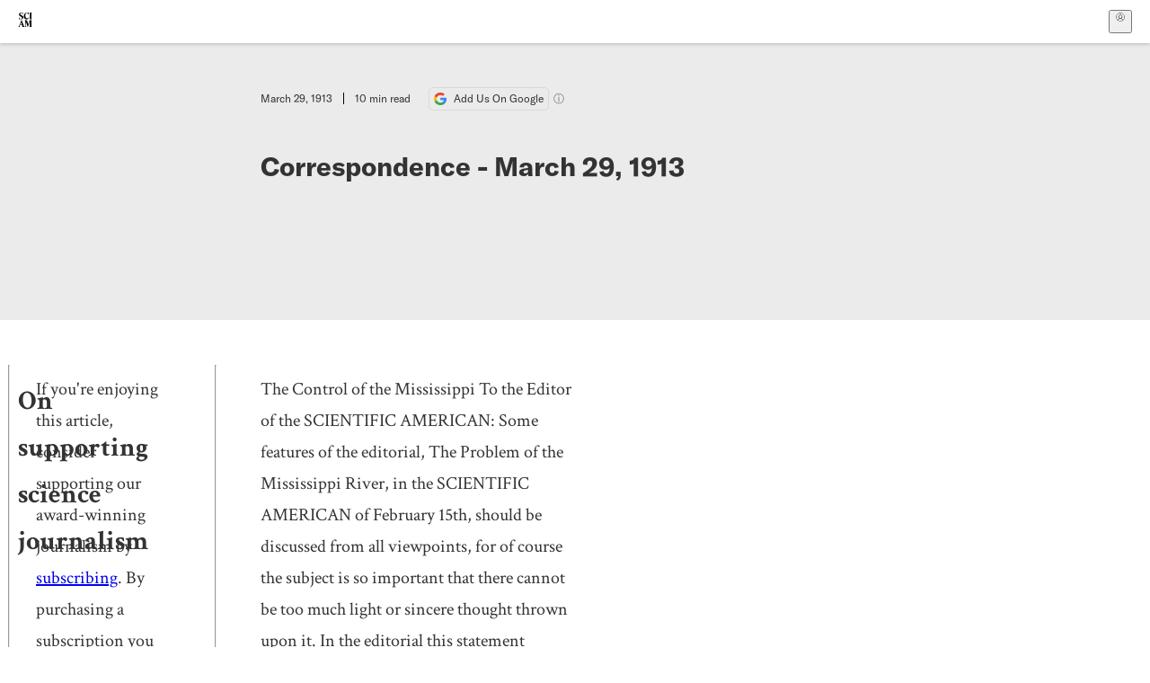

--- FILE ---
content_type: text/html; charset=utf-8
request_url: https://www.scientificamerican.com/article/correspondence-1913-03/?error=cookies_not_supported&code=36b9a048-54f3-46ea-993c-0ace9c3dfb12
body_size: 19937
content:
<!doctype html>
<html lang="en">
  <head>
    <meta charset="utf-8" />
    <title>Correspondence - March 29, 1913 | Scientific American</title>
    <link rel="canonical" href="https://www.scientificamerican.com/article/correspondence-1913-03/">
    <meta name="theme-color" content="#fff"/>
    <meta property="og:url" content="https://www.scientificamerican.com/article/correspondence-1913-03/"/>
    <meta property="og:image" content="https://www.scientificamerican.com/static/sciam-mark.jpg"/>
    <meta name="twitter:image" content="https://www.scientificamerican.com/static/sciam-mark.jpg"/>
    <meta property="og:title" content="Correspondence - March 29, 1913"/>
    <meta property="og:site_name" content="Scientific American"/>
    <meta property="og:image:alt" content="Scientific American Logo"/>
    <meta property="og:type" content="article"/>
    <meta name="twitter:title" content="Correspondence - March 29, 1913"/>
    <meta name="twitter:image:alt" content="Scientific American Logo"/>
    <meta property="og:locale" content="en_US"/>
    <meta name="twitter:site" content="@sciam"/>
    <meta name="twitter:domain" content="scientificamerican.com"/>
    <meta name="twitter:card" content="summary_large_image"/>
    <script type="application/ld+json">{"@context":"https://schema.org","@type":"NewsArticle","mainEntityOfPage":{"@type":"WebPage","@id":"https://www.scientificamerican.com/article/correspondence-1913-03/","breadcrumb":{"@type":"BreadcrumbList","itemListElement":[{"@type":"ListItem","position":1,"name":"The Sciences","item":"https://www.scientificamerican.com/the-sciences/"},{"@type":"ListItem","position":2,"name":"Correspondence - March 29, 1913","item":"https://www.scientificamerican.com/article/correspondence-1913-03/"}]}},"headline":"Correspondence - March 29, 1913","alternativeHeadline":"Correspondence - March 29, 1913","description":"","url":"https://www.scientificamerican.com/article/correspondence-1913-03/","thumbnailUrl":null,"image":[],"datePublished":"1913-03-29T05:00:00-05:00","dateModified":"2024-02-20T15:52:55.862000+00:00","author":null,"editor":null,"isAccessibleForFree":false,"publisher":{"@id":"https://www.scientificamerican.com/#publisher","name":"Scientific American"},"copyrightHolder":{"@id":"https://www.scientificamerican.com/#publisher","name":"Scientific American"}}</script>
    <script type="application/ld+json">{"@context":"https://schema.org","@type":"NewsMediaOrganization","@id":"https://www.scientificamerican.com/#publisher","name":"Scientific American","alternateName":"SciAm","legalName":"Scientific American, a Division of Springer Nature America, Inc.","description":"Scientific American is the essential guide to the most awe-inspiring advances in science and technology, explaining how they change our understanding of the world and shape our lives.","foundingDate":"1845-08-28","logo":{"@type":"ImageObject","url":"https://www.scientificamerican.com/static/sciam.svg"},"url":"https://www.scientificamerican.com/","masthead":"https://www.scientificamerican.com/masthead/","sameAs":["https://en.wikipedia.org/wiki/Scientific_American","https://www.wikidata.org/wiki/Q39379","https://www.jstor.org/publisher/sciamerican","https://x.com/sciam","https://www.youtube.com/user/SciAmerican","https://www.tiktok.com/@scientificamerican","https://www.threads.net/@scientific_american","https://www.facebook.com/ScientificAmerican/"],"address":{"@type":"PostalAddress","streetAddress":"1 New York Plaza","addressLocality":"New York","addressRegion":"NY","postalCode":"10004","addressCountry":"US"}}</script>
    <meta name="viewport" content="width=device-width, initial-scale=1.0" />
    <link rel="icon shortcut" href="/static/favicon.ico" />
    <link
      rel="alternate"
      type="application/rss+xml"
      title="RSS"
      href="https://www.scientificamerican.com/platform/syndication/rss/"
    />
    <script data-layer="critical">;performance.mark('app-load-start');((d,ael,dcl,unl,cxl,log,onunl)=>{log('[readyState]',d.readyState);d[ael]('readystatechange',()=>log('[readyState]',d.readyState));d[ael](dcl,()=>log(dcl));d[ael](unl,onunl);window.onload=()=>{d.removeEventListener(unl,onunl);log('windowloaded')};})(document,'addEventListener','DOMContentLoaded','beforeunload','cancelled',(...msg)=>console.log('[dev]',...msg),()=>{window[cxl]=true;log(cxl)});((l,pii) => {if (pii.some(p => l.search.includes(p+"="))) {window.initSearch = l.search;const anon = new URLSearchParams(l.search);pii.forEach(p => anon.delete(p));history.replaceState({}, "", l.pathname + "?" + anon);}
})(location, ["email", "magic_link", "token", "code", "state"]);</script>
    <script type="module" crossorigin src="/static/bundle.BK67io-6.js"></script>
    <link rel="modulepreload" crossorigin href="/static/chunks/preload-helper-MnokBkrb.js">
    <link rel="modulepreload" crossorigin href="/static/chunks/vendor-react-B-Vyd1x7.js">
    <link rel="modulepreload" crossorigin href="/static/chunks/sciam-F0lYLd9n.js">
    <link rel="modulepreload" crossorigin href="/static/chunks/use-auth-Bv0QkuY6.js">
    <link rel="modulepreload" crossorigin href="/static/chunks/datalayer-BUxHYK4X.js">
    <link rel="modulepreload" crossorigin href="/static/chunks/use-user-DgtGmJBQ.js">
    <link rel="modulepreload" crossorigin href="/static/chunks/storage-1WketebU.js">
    <link rel="modulepreload" crossorigin href="/static/chunks/use-chargebee-B3HVPlhv.js">
    <link rel="modulepreload" crossorigin href="/static/chunks/use-plan-B3HE6M6J.js">
    <link rel="modulepreload" crossorigin href="/static/chunks/use-cart-Xi_3pD9A.js">
    <link rel="modulepreload" crossorigin href="/static/chunks/tally-BPkw6UlL.js">
    <link rel="modulepreload" crossorigin href="/static/chunks/use-consent-frcpGqwf.js">
    <link rel="modulepreload" crossorigin href="/static/chunks/use-count-DCxKDE24.js">
    <link rel="modulepreload" crossorigin href="/static/chunks/provider-1zT_Y5lD.js">
    <link rel="modulepreload" crossorigin href="/static/chunks/useOverlay-D-ocqjaO.js">
    <link rel="modulepreload" crossorigin href="/static/chunks/gtm-jFHQ3j6T.js">
    <link rel="stylesheet" crossorigin href="/static/assets/bundle-CqsJjkVt.css">
    
    <link rel="stylesheet" href="/static/assets/ColumnSignup-BgAU8OG1.css">
    <link rel="stylesheet" href="/static/assets/ArticleList-CbosH0t6.css">
    <link rel="stylesheet" href="/static/assets/Header-CRsy5hbB.css">
    <link rel="stylesheet" href="/static/assets/Kicker-BuYKkL60.css">
    <link rel="stylesheet" href="/static/assets/ArticleDisplay-CkAgyHRP.css">
    <link rel="stylesheet" href="/static/assets/SubmitPostModule-B9Sd6hTZ.css">
    <link rel="stylesheet" href="/static/assets/TalkIcon-CYQQg01-.css">
    <link rel="stylesheet" href="/static/assets/Body-Dua_D-CD.css">
    <link rel="stylesheet" href="/static/assets/images--Rm_Dt2j.css">
    <link rel="stylesheet" href="/static/assets/Input-C57946EV.css">
    <link rel="stylesheet" href="/static/assets/DynamicLabelInput-DwXtCBSS.css">
    <link rel="stylesheet" href="/static/assets/index-5Au9tkUb.css">
    <link rel="stylesheet" href="/static/assets/Article-DIE7IuKC.css">
    <link rel="stylesheet" href="/static/assets/C52LWZEX.css">
    <link rel="stylesheet" href="/static/assets/Article-BJfUwIuQ.css">
    <link rel="stylesheet" href="/static/assets/Header-CrA2yIJ8.css">
    <link rel="stylesheet" href="/static/assets/DefaultLayout-DEYi769u.css">
    <link rel="stylesheet" href="/static/assets/article-vaVZbeOi.css">
    <link rel="modulepreload" href="/static/article.DeOcXoo9.js" crossorigin fetchpriority="auto">
    <link rel="preload" href="https://www.googletagmanager.com/gtm.js?id=GTM-5FLM662" as="script" fetchpriority="auto">
    <link rel="preload" href="https://www.scientificamerican.com/sciads/sciads.js" as="script" fetchpriority="auto">
  </head>
  <body>
    <div id="app"><header class="headerContainer-0tiux" role="banner"><a href="#main" id="skipToMain" class="skiptocontent sr-only-focusable sr-only">Skip to main content</a><div class="header-cCAfM flex-8QhDt"><div class="left-uYWbO flex-8QhDt"><a href="/" aria-label="Scientific American" class="logoLink-4-cIk"><span class="sr-only">Scientific American</span><svg width="1em" height="1em" viewBox="0 0 120.79 128.39" fill="currentColor" role="img" aria-label="Scientific American"><path d="M7.98 58.19c2.3 0 5.24 3.18 14.53 3.18 13.66 0 21.75-8.57 21.75-17.86 0-7.86-3.73-12.94-11.43-17.23l-9.37-5.24c-4.05-2.3-7.46-5.32-7.46-9.92 0-4.92 3.73-7.7 9.69-7.7s11.35 4.21 13.02 13.26h1.98V.95h-1.83c-.16 1.43-.87 2.06-1.75 2.06-2.06 0-4.53-2.94-12.62-2.94C13.85.08 5.12 6.51 5.12 16.35c0 7.3 3.26 11.83 9.77 15.56l9.61 5.48c5.48 3.18 7.7 6.19 7.7 10.72 0 5.64-3.18 9.77-10.64 9.77-9.29 0-13.58-5.08-15.32-16.2H4.1V60.5h1.98c.16-1.67.95-2.3 1.91-2.3Zm65.97 3.26c11.11-.03 19.13-8.81 20.4-20.72l-2.22-.64c-2.54 8.26-7.22 12.46-13.97 12.46-12.23 0-16.04-14.93-16.04-27.87 0-15.56 6.11-21.28 14.13-21.28 5.72 0 11.83 5.72 14.45 16.59h2.06V.95h-1.91c-.16 1.27-.87 2.06-2.14 2.06-1.91 0-5.72-3.02-11.83-3.02-14.85 0-28.66 12.07-28.66 32.39 0 17.39 10.96 29.1 25.72 29.06Zm14.53 42.72L76.49 68.84H56.24v1.75c3.33.16 4.76.95 4.76 5.95v42c0 6.03-1.67 8.1-5.32 8.1-2.54 0-4.53-1.91-6.51-6.91L29.11 68.12h-2.7L6.35 119.89c-2.17 5.72-4.3 6.75-6.35 6.75v1.75h18.02v-1.75c-5.8-.24-8.65-2.7-5.8-10.48l2.05-5.4h17.88l3.45 8.97c2.3 5.72.64 6.91-3.73 6.91v1.75h39.62v-1.75c-4.13 0-6.27-1.19-6.27-8.02l.48-42.08 17.07 51.29h2.14l17.63-51.05v43.9c0 5.48-1.75 5.95-5.08 5.95v1.75h23.34v-1.75c-3.33 0-4.76-.48-4.76-5.95V76.54c0-5.56 1.43-5.95 4.76-5.95v-1.75h-19.85l-12.46 35.33Zm-72.88 3.1 7.56-19.85 7.63 19.85H15.6ZM120.79 2.7V.95h-23.1V2.7c3.33 0 4.84.32 4.84 5.95v44.14c0 5.48-1.51 5.95-4.84 5.95v1.75h23.1v-1.75c-3.33 0-4.76-.48-4.76-5.95V8.65c0-5.64 1.43-5.95 4.76-5.95Z"></path></svg></a></div><div class="center-ZN-Wa flex-8QhDt"></div><div class="right-W53pL flex-8QhDt"><button type="button" id="radix-:Rnl:" aria-haspopup="menu" aria-expanded="false" data-state="closed" class="trigger-kKYcM" aria-label="User Menu"><div class="dropdownIconContainer--yKdJ"><svg width="1em" height="1em" viewBox="0 0 472 472" fill="currentColor" role="img" aria-label="User" class="dropdownIcon-lOe-h profileIconImg-p2hpy"><path d="M403 69a235 235 0 0 0-334 0 235 235 0 0 0 0 334 235 235 0 0 0 334 0 235 235 0 0 0 0-334ZM118 412a122 122 0 0 1 237 0 211 211 0 0 1-237 0Zm41-197a77 77 0 1 1 155 0 77 77 0 0 1-155 0Zm216 181c-14-43-48-77-91-92a101 101 0 1 0-96 0c-43 15-77 49-91 92a212 212 0 1 1 278 0Z"></path></svg><div class="dropdownIcon-lOe-h initials-76MAg"><span style="position:relative"></span></div></div></button></div></div></header><main class="main-kSL-E"><article class="article-2blix"><div class="article__header-mGlmH article__header__reduce_padding_bottom-0Zqdu"><div class="article_date_and_read_time-hPdNV"><p class="article_pub_date-zPFpJ">March 29, 1913</p><p class="article_read_time-ZYXEi">10<!-- --> min read</p><a href="https://www.google.com/preferences/source?q=scientificamerican.com" target="_blank" class="google_cta-CuF5m"><img src="[data-uri]" alt="Google Logo"/> <span class="google_cta_text-ykyUj"><span class="google_cta_text_desktop-wtvUj">Add Us On Google</span><span class="google_cta_text_mobile-jmni9">Add SciAm</span></span></a><span class="google_cta_icon-pdHW3"></span></div><h1 data-testid="article-title" class="article_hed-lWOBk"><p>Correspondence - March 29, 1913</p></h1><div class="article_dek-vct0y"><p></p></div><div class="article_eyebrows-GlOrN"><div><div class="eyebrows_container-X6CAt eyebrows_container__margin_top-FTfjH"></div></div></div></div><div class="body-n0vxv prose-mhScE prose-MpLPk article__body-JuzOb"><hr/><h2>On supporting science journalism</h2><p>If you&#x27;re enjoying this article, consider supporting our award-winning journalism by<!-- --> <a href="/getsciam/">subscribing</a>. By purchasing a subscription you are helping to ensure the future of impactful stories about the discoveries and ideas shaping our world today.</p><hr/><p class="" data-block="sciam/paragraph">The Control of the Mississippi To the Editor of the SCIENTIFIC AMERICAN: Some features of the editorial, The Problem of the Mississippi River, in the SCIENTIFIC AMERICAN of February 15th, should be discussed from all viewpoints, for of course the subject is so important that there cannot be too much light or sincere thought thrown upon it. In the editorial this statement appears: As a matter of fact, what takes place is this; when the floods come down, the deep pools are scoured out and the material is deposited on the shoals farther down the river, causing a temporary raising of the bottom at these points. As the river falls, the action is reversed, the bars are scoured out and the sand is deposited in the next pool. Careful surveys for several decades show that not only has there been no raising of the river bed, but the cross section has slightly increased. Please observe: Col. Suter considered it safe to assume that fully 400,000,000 cubic yards of material came out of the Missouri River in twelve months. (P. 47, Report by a Select Board of Engineers on Survey of the Mississippi River, Document No. 50, 61st Congress, 1st Session, H. R.) Other observations indicate an outflow of sediment and rolling material of about 36,000,000 cubic yards per year from the Ohio River, about 5,000,000 cubic yards from the Arkansas River, and about 6,000,000 cubic yards per year from the Red River. (The same page.) That is to say, our best authorities indicate 447,000,000 cubic yards of material projected into the lower Mississippi, taking no account of the discharge of material from such streams as the St. Francis, Yazoo, White, Hatchie, Obion, Kaskaskia, upper Mississippi, and countless minor tributaries. The Mississippi discharges into the Gulf of Mexico a possible 300,000,000 cubic yards, which leaves 150,000,-000 cubic yards at least to dispose of between the levees annually. Light sediment is washed on into the Gulf; behind it follows the vast river of gravel and sand, filling in between the levees as you may have observed, say at what is left of Island No. 10, just above New Madrid, and say at Wolf Island and Plumb Point Reach and other points, with diminishing size of particles down to the almost gritless and horrifying slime of the mud bars in the lower river. Of course, sand does find its way into the Gulf, say 30,000,000 cubic yards. (P. 79, Levees of the Mississippi, Government Printing Office, 1867.) Compare this 30,000,000 cubic yards of heavy material flowing out the passes with the 213,000,000 cubic yards of sand and gravel coming out of the Missouri alone (p. 47, Doc. No. 50, above referred to) and it seems clear that the position of the SCIENTIFIC AMERICAN is not according to the facts with regard to the grave question of the cross section between the levees of this day and to come. Indeed, in view of the geological history of the Mississippi bottoms, I am not a little surprised to see a position taken that is so clearly and easily demonstrated as untenable. Of course, in taking this position, the authorities consulted were mere testimony before sundry and divers committees, and not the original documents containing the figures; at least so it seems to me after carefully considering the deductions, without knowing from what data they were made. The Mississippi bottoms are largely alluvial, and the physical conditions have not changed at the behest of the hopes and desires of those who demand the maintenance of the ordinary levee projects in the Mississippi bottoms. Of course, the question of profit is one for mathematicians to answer. If the profit of a levee system, essentially and as a matter of theory wrong, is sufficient to make up for the inevitable disasters due to topping the levees at some nearer or farther date in the future, very well; but we should not enter upon a vast expenditure blindly and with ostrich neglect of the fundamental and indisputable fact that the channel inevitably fills. Indeed, provision is already being made for this condition; the levees are being thrown up farther and farther apart, because of rising floods. I need not discuss the cause of these apparently increasing floods, nor the probable increase of the finer sediments due to wash of cut-over lands, etc. Neither is it necessary to remind the Mississippi valley students that between the levees now lies some of the most fertile of Mississippi bottom lands; while as the levees recede from the caving banks and the coiling and creeping waters they ever encroach on the better lands, crowding the cotton and other planters farther back into the swamps. That is to say, millions of acres of land between the levees is utterly wasted under the present method of levees. The minor consideration of the narrow chute between the levees in the lower valley serves to emphasize the comparison to a spillway over a dam, the levees effectually damming the river and ponding the water in the swamps and up the tributaries and main river. The editorial under discussion did not mean, of course, to say that 2,300,000,000 cubic feet per second is the river flow. The annual discharge varies from around 11,000,000,000,000 to 30,000,000,000,000. The per second discharge of 1903 reached 1,777,000 cubic feet. I am experiencing considerable difficulty in getting recent public documents on the subject, there being apparently no catalogue covering so important a matter as public documents relating to the river. I judge, however, that it is claimed that a second flow of 2,300,000 cubic feet has been observed. Now this is 523,000 cubic feet per second more than the previous record of 1,777,000. Before accepting these figures, it is essential that we know whether soundings were made on the date of the flow, or whether the old cross section for the point of observation was used in estimating the flow. The passing of a wave of sand at the time of the measurement would very easily account for the apparent tremendous increase in flow over the previous record. I observed in reports of the flood last spring that the coexisting stages on the Ohio and Mississippi apparently did not indicate any such increase, and I tentatively ascribed the crevasse disasters to the filling of the river bed and to the ponding of the flood by increased length of levees preventing the usual overflow at the outlets of various rivers. I feel certain that the figure of 2,300,000 cubic feet is not accurate. Such a figure would, of course, indicate that the levee system is not to blame for the ominous failure last spring, but the figures should not be accepted without a most searching analysis of the figures from which they were made, the point at which they were made, the circumstances under which they were made, by whom, and, as heretofore remarked, whether or not the cross section or cross sections had been greatly changed, due to local or general fill and scour conditions. It is interesting to observe that the river flow varies from 97,000 to 1,777,000 cubic feet per second at Warrenton, Miss. (Tabulated Results of Discharge Observations, 1905.) I presume that the matter of a settling pond on the Missouri has been considered in connection with the reveting of the lower Mississippi. This would stop the river of gravel and sand which menaces the lower river. In connection with reveting the river banks, on page 2,476, Report of the Chief of Engineers, U. S. Army, 1906, is as delicious a bit of humor as ever appeared in a solemn public document. Speaking of the works in Louisiana Bend, 522 miles below Cairo, on the right bank, it says: The total length of the original work was 15,820 feet, of which about 4,000 at the lower end has been destroyed. About half the remaining work is protected by a large sand bar! There is plenty of frankness and explicit detail in the reports made by the Chief of Engineers, U. S. ?., and a quaint humor is occasionally discernible, especially when the men who know find themselves thwarted by those who don't. Certainly what I have said is not an argument against the proposition to turn the whole Mississippi River project over to the army engineers now digging the Panama Canal. Give them full charge and complete freedom; only let us have a thorough understanding and a clear statement of the matter, without compelling the men who know to resort to such perfectly conscious humor as I have quoted in order to indicate the conditions under which they toil and the constant, if locally profitable, folly imposed upon the country by the piecemeal projects now under way. I need not add that I am open to conviction with regard to any Mississippi River plan or project, only the plan should coincide with figures and facts already a matter of axiomatic record. Little Falls, N. Y. RAYMOND S. SPEARS. The Co-operation of Capitalists and Inventors To the Editor of the SCIENTIFIC AMERICAN: In order to have progress we must invent, and in order to invent experimenting is necessary, and to carry on experiments capital must be available. The greatest handicap of the young American inventor to-day is the lack of capital. It is a well-known fact that there are few real inventors who have means of promoting their inventions, for the sons of the rich never think about designing or inventing any machine to save time and labor, as their minds are employed in seeking ways to spend what they have for pleasure; however, there are exceptions to this rule. A great many persons object to the idea of taking their inventions to men of means for promotion, as many inventors have lost not only their patent rights, but much time and money that was spent in perfecting some useful machine or device by taking it to some unscrupulous party with the object of getting financial aid. There are hundreds of useful and much-needed inventions that never get on the market on account of the inventor not being financially able to place them in the channels of trade, so the patent and invention is dropped and the world never gets any benefit therefrom. What I believe to be the most needed in the United States is co-operation between honest capitalists and competent, reliable, and progressive inventors, with thorough patent laws, in a systematic way that will protect patentees and inventors to the extent that they will have a fair showing. This would do more for the advancement of civilization and progress of our country than all the technical schools combined. Tunnel Hill, Ga. SAMUEL H. KENNEDY. The Neglected Study of Muscular Energy To the Editor of the SCIENTIFIC AMERICAN: Those of us who give much attention to the contents of newspapers and popular periodicals cannot fail to notice that as time goes on the space given over to popular presentations of scientific subjects tends steadily to increase. Not only are we made acquainted with the more easily understandable features of novel inventions and the results of original research, but in addition, general outlines of the probable future course of invention and discovery are common. If inquiry were made, as to what special branch of science is of most vital importance to the human race, preference would probably be given to the study of the human body. Again, if the question were put as to what generalization of modern science has influenced thought in the greatest degree, the law of conservation of energy must surely be mentioned. Having regard to these considerations, is it not remarkable that comparatively little is to be found in print with relation to the conservation of energy and the phenomena of muscular action? References to the expenditure of energy by the human body are abundant; the energy in question being supposed to be derived primarily from food. Consideration of the law of conservation of energy would suggest that the body may sometimes receive energy in the form of mechanical work; as when a weight is lowered gently, or a clenched hand forcibly opened. An elementary knowledge of mechanics must convince us, that muscular action may be divided into two classes, namely, the performance of mechanical work by the muscles, and the performance of mechanical work by some outside force, against the action of the muscles. A little reflection will show that the number of muscular actions falling under the latter classification is not inconsiderable, as might be supposed by some. Whether or no the human body is able to make use of the energy expended upon it, and in what form, would appear to be of vital importance; yet in popular medical literature little reference is to be found to this consideration. Possibly the average person would dismiss this subject with a wave of the hand, remarking that the energy must be turned into heat. Personally I cannot believe that this conclusion would be well founded. F. H. ATKINSON. London, Ontario. The Prone Position for Aviators To the Editor of the SCIENTIFIC AMERICAN : A few words about the Prone Position for Aviators. This idea was first put in use by the Wright brothers, who soon gave it up as unsatisfactory. Lying in a prone position, one cannot exert as much force upon the control levers or detect the traverse tipping of the machine as well as when sitting upright. It would be difficult to design a stream-line body that would give the aviator lying in a prone position an unobstructed view. Planing down from a high altitude the position would be very uncomfortable, as the aviator would be literally standing on his head. But why the prone position, anyway? A well-designed streamline body can be made deep enough to permit the aviator to sit up with only his head protruding, and still not offer undue resistance to the wind. Brookline, Mass. DAVID GBEGG. Astronomical Bulls Again To the Editor of the SCIENTIFIC AMERICAN: Your French Academician and his peasant recall a bull made by two still more famous men. In Act V, Scene I, of Coleridge's translation of Schiller's Wallenstein this passage occurs: that single glimmering yonder Is from Cassiopeia, and therein Is Jupiter. Coleridge has a long footnote on the passage, but finds nothing amiss in it; and if there is any reference anywhere in literature to this particular bull, it has escaped my eye. WILLIAM HERVEY WOODS. Baltimore, Md.</p></div><footer class="footer-UXCH4"><div class="divide-w1-w1"><div class="rights-tb72h"></div></div><div class="divide-w1-w1"></div><div class="divide-w1-w1"></div><div class="divide-w1-w1"><div class="viewIssue-CEiW8"><a class="issueThumb-vmCRa" href="/issue/supplements/1913/03-29/"><img class="thumb-ko7G8" src="https://static.scientificamerican.com/sciam/cache/file/F7D78407-44A0-4920-87FEC64ADA39FE06_source.gif" alt="SA Supplements Vol 75 Issue 1943supp" srcSet="https://static.scientificamerican.com/sciam/cache/file/F7D78407-44A0-4920-87FEC64ADA39FE06_source.gif?w=300 300w, https://static.scientificamerican.com/sciam/cache/file/F7D78407-44A0-4920-87FEC64ADA39FE06_source.gif?w=600 600w, https://static.scientificamerican.com/sciam/cache/file/F7D78407-44A0-4920-87FEC64ADA39FE06_source.gif?w=900 900w" sizes="300px" width="300" loading="lazy"/></a><cite class="issueInfo-Mo92T">This article was published with the title “<span>Correspondence</span>” in<!-- --> <span class="citation-IRc1W"><i>SA Supplements</i> Vol. 75<!-- --> No. 1943supp<!-- --> <!-- -->(<time dateTime="1913-03-29">March 1913</time>)<!-- -->, p. 287</span><br/><small class="doi-JDkdC">doi:<!-- -->10.1038/scientificamerican03291913-208asupp</small></cite><div class="issueLinks-T60pv"><a href="/issue/supplements/1913/03-29/" class="button--8YKq">View This Issue</a></div></div></div></footer><section class="subscriptionPleaContainer-D09dM"><h2 class="subscriptionPleaHeading-DMY4w">It’s Time to Stand Up for Science</h2><p class="subscriptionPleaText--StZo">If you enjoyed this article, I’d like to ask for your support.<!-- --> <span class="subscriptionPleaItalicFont-i0VVV">Scientific American</span> has served as an advocate for science and industry for 180 years, and right now may be the most critical moment in that two-century history.</p><p class="subscriptionPleaText--StZo">I’ve been a <span class="subscriptionPleaItalicFont-i0VVV">Scientific American</span> <!-- -->subscriber since I was 12 years old, and it helped shape the way I look at the world.<!-- --> <span class="subscriptionPleaItalicFont-i0VVV">SciAm </span>always educates and delights me, and inspires a sense of awe for our vast, beautiful universe. I hope it does that for you, too.</p><p class="subscriptionPleaText--StZo">If you<!-- --> <a class="subscriptionPleaLink-FiqVM subscriptionPleaBoldFont-nQHHb" href="/getsciam/">subscribe to<!-- --> <span class="subscriptionPleaItalicFont-i0VVV">Scientific American</span></a>, you help ensure that our coverage is centered on meaningful research and discovery; that we have the resources to report on the decisions that threaten labs across the U.S.; and that we support both budding and working scientists at a time when the value of science itself too often goes unrecognized.</p><p class="subscriptionPleaText--StZo">In return, you get essential news,<!-- --> <a class="subscriptionPleaLink-FiqVM subscriptionPleaBoldFont-nQHHb" href="/podcasts/">captivating podcasts</a>, brilliant infographics,<!-- --> <a class="subscriptionPleaLink-FiqVM subscriptionPleaBoldFont-nQHHb" href="/newsletters/">can&#x27;t-miss newsletters</a>, must-watch videos,<!-- --> <a class="subscriptionPleaLink-FiqVM subscriptionPleaBoldFont-nQHHb" href="/games/">challenging games</a>, and the science world&#x27;s best writing and reporting. You can even<!-- --> <a class="subscriptionPleaLink-FiqVM subscriptionPleaBoldFont-nQHHb" href="/getsciam/gift/">gift someone a subscription</a>.</p><p class="subscriptionPleaText--StZo">There has never been a more important time for us to stand up and show why science matters. I hope you’ll support us in that mission.</p><div class="subscriptionPleaFooter-yeZXF"><img class="subscriptionPleaEditorImg-d-tfq" src="/static/assets/davidEwalt-DfgtbvSa.png" alt=""/><div class="subscriptionPleaEditorSignature-3B8KR"><p>Thank you,</p><p><span class="subscriptionPleaBoldFont-nQHHb">David M. Ewalt,<!-- --> </span><span>Editor in Chief, </span><span class="subscriptionPleaItalicFont-i0VVV">Scientific American</span></p></div><a href="/getsciam/?utm_source=site&amp;utm_medium=display&amp;utm_term=eic_stand_up_for_science" class="subscribePleaBtn-75XXf baseBtn-ZNLef darkGrayBtn-p1Ce6">Subscribe</a></div></section><div class="breakoutContainer-UppO6"><gpt-ad class="ad-Xtmn1" unitpath="injector" style="--margin:0.25rem 0 1.25rem" id-format="gpt-unit-{}" sizes-from-0="320x450,300x250,300x50,320x50,fluid" sizes-from-745="320x450,728x90,300x250,fluid" sizes-from-1000="970x350,970x250,970x90,728x90,300x250,fluid" targeting-pos="article-footer"></gpt-ad></div></article></main><div role="complementary" class="footerSubscribe-QtEdJ"><div class="footerFlexContainer-VhvVp footerContainer-d7pL1"><div class="footerLinks-NdlYP"><p class="footerText-Qzk9H">Subscribe to <i>Scientific American</i> to learn and share the most exciting discoveries, innovations and ideas shaping our world today.</p><a class="footerLink-TJEe5" href="/getsciam/">Subscription Plans</a><a class="footerLink-TJEe5" href="/getsciam/gift/">Give a Gift Subscription</a></div></div></div><footer class="footer-0q8By"><div class="grid-ooCFg footerContainer-d7pL1"><div><ul><li class="footerSmallLink-iIemO"><b>Explore SciAm</b></li><li><a class="footerSmallLink-iIemO" href="/latest-issue/">Latest Issue</a></li><li><a class="footerSmallLink-iIemO" href="/">News</a></li><li><a class="footerSmallLink-iIemO" href="/opinion/">Opinion</a></li><li><a class="footerSmallLink-iIemO" href="/newsletters/">Newsletters</a></li><li><a class="footerSmallLink-iIemO" href="/podcasts/">Podcasts</a></li><li><a class="footerSmallLink-iIemO" href="/games/">Games</a></li><li><a class="footerSmallLink-iIemO" href="/travel/">Travel</a></li></ul></div><div><ul class="footer-links"><li class="footerSmallLink-iIemO footerLinkHeader-tJbSC"><b>Company</b></li><li><a class="footerSmallLink-iIemO" href="/page/about-scientific-american/">About</a></li><li><a class="footerSmallLink-iIemO" href="/pressroom/">Press Room</a></li><li><a class="footerSmallLink-iIemO" href="/page/frequently-asked-questions/subscriptions-products/">FAQs</a></li><li><a class="footerSmallLink-iIemO" href="/page/contact-us/customer-service/">Contact Us</a></li><li><a class="footerSmallLink-iIemO" href="/standards-and-ethics/">Standards &amp; Ethics</a></li><li><a class="footerSmallLink-iIemO" href="/page/international/">International Editions</a></li><li><a class="footerSmallLink-iIemO" href="/mediakit/">Advertise</a></li></ul></div><div><ul class="footer-links"><li class="footerSmallLink-iIemO footerLinkHeader-tJbSC"><b>More</b></li><li><a class="footerSmallLink-iIemO" href="/accessibility-statement/">Accessibility</a></li><li><a class="footerSmallLink-iIemO" href="/page/terms-of-use/">Terms of Use</a></li><li><a class="footerSmallLink-iIemO" href="/page/privacy-policy/">Privacy Policy</a></li><li><a class="footerSmallLink-iIemO" href="/page/us-state-privacy-rights/">US State Privacy Rights</a></li><li><a class="footerSmallLink-iIemO" href="#" data-cc-action="preferences">Use of cookies/Do not sell my data</a></li><li><a class="footerSmallLink-iIemO" href="/page/return-refund-policy/">Return &amp; Refund Policy</a></li></ul></div></div><div class="footerContainer-d7pL1"><div class="footerCopyright-PXhIs"><p>Scientific American is part of Springer Nature, which owns or has commercial relations with thousands of scientific publications (many of them can be found at www.springernature.com/us). Scientific American maintains a strict policy of editorial independence in reporting developments in science to our readers.</p><p>© 2025 SCIENTIFIC AMERICAN, A DIVISION OF SPRINGER NATURE AMERICA, INC.<br/>ALL RIGHTS RESERVED.</p></div><p class="footerSocialMedia-JNmzI"><span class="footerLogo-4M9Sa"><svg width="75px" height="75px" viewBox="0 0 120.79 128.39" fill="currentColor" role="img" aria-label="Scientific American"><path d="M7.98 58.19c2.3 0 5.24 3.18 14.53 3.18 13.66 0 21.75-8.57 21.75-17.86 0-7.86-3.73-12.94-11.43-17.23l-9.37-5.24c-4.05-2.3-7.46-5.32-7.46-9.92 0-4.92 3.73-7.7 9.69-7.7s11.35 4.21 13.02 13.26h1.98V.95h-1.83c-.16 1.43-.87 2.06-1.75 2.06-2.06 0-4.53-2.94-12.62-2.94C13.85.08 5.12 6.51 5.12 16.35c0 7.3 3.26 11.83 9.77 15.56l9.61 5.48c5.48 3.18 7.7 6.19 7.7 10.72 0 5.64-3.18 9.77-10.64 9.77-9.29 0-13.58-5.08-15.32-16.2H4.1V60.5h1.98c.16-1.67.95-2.3 1.91-2.3Zm65.97 3.26c11.11-.03 19.13-8.81 20.4-20.72l-2.22-.64c-2.54 8.26-7.22 12.46-13.97 12.46-12.23 0-16.04-14.93-16.04-27.87 0-15.56 6.11-21.28 14.13-21.28 5.72 0 11.83 5.72 14.45 16.59h2.06V.95h-1.91c-.16 1.27-.87 2.06-2.14 2.06-1.91 0-5.72-3.02-11.83-3.02-14.85 0-28.66 12.07-28.66 32.39 0 17.39 10.96 29.1 25.72 29.06Zm14.53 42.72L76.49 68.84H56.24v1.75c3.33.16 4.76.95 4.76 5.95v42c0 6.03-1.67 8.1-5.32 8.1-2.54 0-4.53-1.91-6.51-6.91L29.11 68.12h-2.7L6.35 119.89c-2.17 5.72-4.3 6.75-6.35 6.75v1.75h18.02v-1.75c-5.8-.24-8.65-2.7-5.8-10.48l2.05-5.4h17.88l3.45 8.97c2.3 5.72.64 6.91-3.73 6.91v1.75h39.62v-1.75c-4.13 0-6.27-1.19-6.27-8.02l.48-42.08 17.07 51.29h2.14l17.63-51.05v43.9c0 5.48-1.75 5.95-5.08 5.95v1.75h23.34v-1.75c-3.33 0-4.76-.48-4.76-5.95V76.54c0-5.56 1.43-5.95 4.76-5.95v-1.75h-19.85l-12.46 35.33Zm-72.88 3.1 7.56-19.85 7.63 19.85H15.6ZM120.79 2.7V.95h-23.1V2.7c3.33 0 4.84.32 4.84 5.95v44.14c0 5.48-1.51 5.95-4.84 5.95v1.75h23.1v-1.75c-3.33 0-4.76-.48-4.76-5.95V8.65c0-5.64 1.43-5.95 4.76-5.95Z"></path></svg></span><a href="https://www.facebook.com/ScientificAmerican" target="_blank" alt="Facebook link" title="Facebook"><svg class="footerSocialIcon-jED2v" xmlns="http://www.w3.org/2000/svg" viewBox="0 0 320 512"><path d="M279.14 288l14.22-92.66h-88.91v-60.13c0-25.35 12.42-50.06 52.24-50.06h40.42V6.26S260.43 0 225.36 0c-73.22 0-121.08 44.38-121.08 124.72v70.62H22.89V288h81.39v224h100.17V288z"></path></svg></a><a href="https://www.instagram.com/scientific_american/?hl=en" target="_blank" alt="Instagram link" title="Instagram"><svg class="footerSocialIcon-jED2v" xmlns="http://www.w3.org/2000/svg" viewBox="0 0 448 512"><path d="M224.1 141c-63.6 0-114.9 51.3-114.9 114.9s51.3 114.9 114.9 114.9S339 319.5 339 255.9 287.7 141 224.1 141zm0 189.6c-41.1 0-74.7-33.5-74.7-74.7s33.5-74.7 74.7-74.7 74.7 33.5 74.7 74.7-33.6 74.7-74.7 74.7zm146.4-194.3c0 14.9-12 26.8-26.8 26.8-14.9 0-26.8-12-26.8-26.8s12-26.8 26.8-26.8 26.8 12 26.8 26.8zm76.1 27.2c-1.7-35.9-9.9-67.7-36.2-93.9-26.2-26.2-58-34.4-93.9-36.2-37-2.1-147.9-2.1-184.9 0-35.8 1.7-67.6 9.9-93.9 36.1s-34.4 58-36.2 93.9c-2.1 37-2.1 147.9 0 184.9 1.7 35.9 9.9 67.7 36.2 93.9s58 34.4 93.9 36.2c37 2.1 147.9 2.1 184.9 0 35.9-1.7 67.7-9.9 93.9-36.2 26.2-26.2 34.4-58 36.2-93.9 2.1-37 2.1-147.8 0-184.8zM398.8 388c-7.8 19.6-22.9 34.7-42.6 42.6-29.5 11.7-99.5 9-132.1 9s-102.7 2.6-132.1-9c-19.6-7.8-34.7-22.9-42.6-42.6-11.7-29.5-9-99.5-9-132.1s-2.6-102.7 9-132.1c7.8-19.6 22.9-34.7 42.6-42.6 29.5-11.7 99.5-9 132.1-9s102.7-2.6 132.1 9c19.6 7.8 34.7 22.9 42.6 42.6 11.7 29.5 9 99.5 9 132.1s2.7 102.7-9 132.1z"></path></svg></a><a href="https://www.linkedin.com/company/scientific-american" target="_blank" alt="LinkedIn link" title="LinkedIn"><svg class="footerSocialIcon-jED2v" xmlns="http://www.w3.org/2000/svg" viewBox="0 0 24 24"><path d="M22.23 0H1.77C.8 0 0 .77 0 1.72v20.56C0 23.23.8 24 1.77 24h20.46c.98 0 1.77-.77 1.77-1.72V1.72C24 .77 23.2 0 22.23 0zM7.27 20.1H3.65V9.24h3.62V20.1zM5.47 7.76h-.03c-1.22 0-2-.83-2-1.87 0-1.06.8-1.87 2.05-1.87 1.24 0 2 .8 2.02 1.87 0 1.04-.78 1.87-2.05 1.87zM20.34 20.1h-3.63v-5.8c0-1.45-.52-2.45-1.83-2.45-1 0-1.6.67-1.87 1.32-.1.23-.11.55-.11.88v6.05H9.28s.05-9.82 0-10.84h3.63v1.54a3.6 3.6 0 0 1 3.26-1.8c2.39 0 4.18 1.56 4.18 4.89v6.21z"></path></svg></a><a href="https://www.tiktok.com/@scientificamerican" target="_blank" alt="TikTok link" title="TikTok"><svg class="footerSocialIcon-jED2v" xmlns="http://www.w3.org/2000/svg" viewBox="0 0 24 24"><path d="M22.5 9.84202C20.4357 9.84696 18.4221 9.20321 16.7435 8.00171V16.3813C16.7429 17.9333 16.2685 19.4482 15.3838 20.7233C14.499 21.9984 13.246 22.973 11.7923 23.5168C10.3387 24.0606 8.75362 24.1477 7.24914 23.7664C5.74466 23.3851 4.39245 22.5536 3.37333 21.383C2.3542 20.2125 1.71674 18.7587 1.54617 17.2161C1.3756 15.6735 1.68007 14.1156 2.41884 12.7507C3.15762 11.3858 4.2955 10.279 5.68034 9.57823C7.06517 8.87746 8.63095 8.61616 10.1683 8.82927V13.0439C9.4648 12.8227 8.70938 12.8293 8.0099 13.063C7.31041 13.2966 6.70265 13.7453 6.2734 14.345C5.84415 14.9446 5.61536 15.6646 5.6197 16.402C5.62404 17.1395 5.8613 17.8567 6.29759 18.4512C6.73387 19.0458 7.34688 19.4873 8.04906 19.7127C8.75125 19.9381 9.5067 19.9359 10.2075 19.7063C10.9084 19.4768 11.5188 19.0316 11.9515 18.4345C12.3843 17.8374 12.6173 17.1188 12.6173 16.3813V0H16.7435C16.7406 0.348435 16.7698 0.696395 16.8307 1.03948V1.03948C16.9741 1.80537 17.2722 2.53396 17.7068 3.18068C18.1415 3.8274 18.7035 4.37867 19.3585 4.80075C20.2903 5.41688 21.3829 5.74528 22.5 5.74505V9.84202Z"></path></svg></a><a href="https://www.youtube.com/user/SciAmerican" target="_blank" alt="YouTube link" title="YouTube"><svg class="footerSocialIcon-jED2v" xmlns="http://www.w3.org/2000/svg" viewBox="0 0 576 512"><path d="M549.655 124.083c-6.281-23.65-24.787-42.276-48.284-48.597C458.781 64 288 64 288 64S117.22 64 74.629 75.486c-23.497 6.322-42.003 24.947-48.284 48.597-11.412 42.867-11.412 132.305-11.412 132.305s0 89.438 11.412 132.305c6.281 23.65 24.787 41.5 48.284 47.821C117.22 448 288 448 288 448s170.78 0 213.371-11.486c23.497-6.321 42.003-24.171 48.284-47.821 11.412-42.867 11.412-132.305 11.412-132.305s0-89.438-11.412-132.305zm-317.51 213.508V175.185l142.739 81.205-142.739 81.201z"></path></svg></a><a href="https://www.reddit.com/r/ScientificAmerican/" target="_blank" alt="Reddit link" title="Reddit"><svg class="footerSocialIcon-jED2v" xmlns="http://www.w3.org/2000/svg" viewBox="0 0 24 24"><path d="M20,7c-0.724,0-1.43,0.2-2.048,0.573c-1.423-0.844-3.102-1.347-4.856-1.503c0.505-1.1,1.289-1.571,2.047-1.769	C15.479,5.287,16.401,6,17.5,6C18.881,6,20,4.881,20,3.5C20,2.119,18.881,1,17.5,1c-1.133,0-2.079,0.759-2.386,1.792	c-2.125,0.429-3.147,1.84-3.62,3.241C9.527,6.113,7.63,6.636,6.048,7.573C5.43,7.2,4.724,7,4,7c-2.206,0-4,1.794-4,4	c0,1.443,0.787,2.758,2.017,3.461C2.315,18.658,6.679,22,12,22s9.685-3.342,9.983-7.539C23.213,13.758,24,12.443,24,11	C24,8.794,22.206,7,20,7z M5.628,12.997C5.628,11.951,6.646,11,7.449,11c1.046,0,1.611,0.894,1.611,1.997	c0,1.868-0.768,1.997-1.716,1.997C6.094,14.994,5.628,14.355,5.628,12.997z M12,18.891c-2.018,0-3.654-1.711-3.654-2.514	c0-0.444,1.636-0.393,3.654-0.393s3.654-0.069,3.654,0.393C15.654,17.18,14.018,18.891,12,18.891z M16.656,14.994	c-0.948,0-1.716-0.129-1.716-1.997c0-1.103,0.565-1.997,1.611-1.997c0.803,0,1.821,0.951,1.821,1.997	C18.372,14.355,17.906,14.994,16.656,14.994z"></path></svg></a></p></div></footer></div>
    <script id="__ENV__">globalThis.import_meta_env=JSON.parse(`{"PUBLIC_AUTH0_APP":"prod","PUBLIC_CHARGEBEE_APP":"prod","SENTRY_RELEASE":"26f6e3bfc11fa64272cf7478ecd4c1d7e631e017","PUBLIC_SA_API_HOST":"https://www.scientificamerican.com","PUBLIC_CHECKOUTS":"next","PUBLIC_GIFTS":"1","PUBLIC_DISCUSSIONS":"1","PUBLIC_PAYWALLS":"1","SENTRY_ENVIRONMENT":"production","PUBLIC_SCIADS":"https://www.scientificamerican.com/sciads/sciads.js"}`)</script>
    <script id="__DATA__">window.__DATA__=JSON.parse(`{"initialData":{"article":{"id":1202104,"contentful_id":"7hhZatK0ENBaK5zhXFDujm","mura_id":"94FC2DB3-3FAA-4DE6-A15DA922E9ED6872","mura_contentid":"C694005C-A3E9-8F20-B98EC933718E9112","title":"Correspondence - March 29, 1913","display_title":"<p>Correspondence - March 29, 1913</p>","share_title":null,"display_category":"The Sciences","display_category_slug":"the-sciences","display_date":null,"slug":"correspondence-1913-03","summary":"<p></p>","blurb":"<p>The Control of the Mississippi To the Editor of the SCIENTIFIC AMERICAN: Some features of the editorial, The Problem of the Mississippi River, in the SCIENTIFIC AMERICAN of February 15th, should be discussed from all viewpoints, for of course the subject is so important that there cannot be too much light or sincere thought thrown upon it. In the editorial this statement appears: As a matter of fact, what takes place is this; when the floods come down, the deep pools are scoured out and the material is deposited on the shoals farther down the river, causing a temporary raising of the bottom at these points. As the river falls, the action is reversed, the bars are scoured out and the sand is deposited in the next pool. Careful surveys for several decades show that not only has there been no raising of the river bed, but the cross section has slightly increased. Please observe: Col. Suter considered it safe to assume that fully 400,000,000 cubic yards of material came out of the Missouri River in twelve months. (P. 47, Report by a Select Board of Engineers on Survey of the Mississippi River, Document No. 50, 61st Congress, 1st Session, H. R.) Other observations indicate an outflow of sediment and rolling material of about 36,000,000 cubic yards per year from the Ohio River, about 5,000,000 cubic yards from the Arkansas River, and about 6,000,000 cubic yards per year from the Red River. (The same page.) That is to say, our best authorities indicate 447,000,000 cubic yards of material projected into the lower Mississippi, taking no account of the discharge of material from such streams as the St. Francis, Yazoo, White, Hatchie, Obion, Kaskaskia, upper Mississippi, and countless minor tributaries. The Mississippi discharges into the Gulf of Mexico a possible 300,000,000 cubic yards, which leaves 150,000,-000 cubic yards at least to dispose of between the levees annually. Light sediment is washed on into the Gulf; behind it follows the vast river of gravel and sand, filling in between the levees as you may have observed, say at what is left of Island No. 10, just above New Madrid, and say at Wolf Island and Plumb Point Reach and other points, with diminishing size of particles down to the almost gritless and horrifying slime of the mud bars in the lower river. Of course, sand does find its way into the Gulf, say 30,000,000 cubic yards. (P. 79, Levees of the Mississippi, Government Printing Office, 1867.) Compare this 30,000,000 cubic yards of heavy material flowing out the passes with the 213,000,000 cubic yards of sand and gravel coming out of the Missouri alone (p. 47, Doc. No. 50, above referred to) and it seems clear that the position of the SCIENTIFIC AMERICAN is not according to the facts with regard to the grave question of the cross section between the levees of this day and to come. Indeed, in view of the geological history of the Mississippi bottoms, I am not a little surprised to see a position taken that is so clearly and easily demonstrated as untenable. Of course, in taking this position, the authorities consulted were mere testimony before sundry and divers committees, and not the original documents containing the figures; at least so it seems to me after carefully considering the deductions, without knowing from what data they were made. The Mississippi bottoms are largely alluvial, and the physical conditions have not changed at the behest of the hopes and desires of those who demand the maintenance of the ordinary levee projects in the Mississippi bottoms. Of course, the question of profit is one for mathematicians to answer. If the profit of a levee system, essentially and as a matter of theory wrong, is sufficient to make up for the inevitable disasters due to topping the levees at some nearer or farther date in the future, very well; but we should not enter upon a vast expenditure blindly and with ostrich neglect of the fundamental and indisputable fact that the channel inevitably fills. Indeed, provision is already being made for this condition; the levees are being thrown up farther and farther apart, because of rising floods. I need not discuss the cause of these apparently increasing floods, nor the probable increase of the finer sediments due to wash of cut-over lands, etc. Neither is it necessary to remind the Mississippi valley students that between the levees now lies some of the most fertile of Mississippi bottom lands; while as the levees recede from the caving banks and the coiling and creeping waters they ever encroach on the better lands, crowding the cotton and other planters farther back into the swamps. That is to say, millions of acres of land between the levees is utterly wasted under the present method of levees. The minor consideration of the narrow chute between the levees in the lower valley serves to emphasize the comparison to a spillway over a dam, the levees effectually damming the river and ponding the water in the swamps and up the tributaries and main river. The editorial under discussion did not mean, of course, to say that 2,300,000,000 cubic feet per second is the river flow. The annual discharge varies from around 11,000,000,000,000 to 30,000,000,000,000. The per second discharge of 1903 reached 1,777,000 cubic feet. I am experiencing considerable difficulty in getting recent public documents on the subject, there being apparently no catalogue covering so important a matter as public documents relating to the river. I judge, however, that it is claimed that a second flow of 2,300,000 cubic feet has been observed. Now this is 523,000 cubic feet per second more than the previous record of 1,777,000. Before accepting these figures, it is essential that we know whether soundings were made on the date of the flow, or whether the old cross section for the point of observation was used in estimating the flow. The passing of a wave of sand at the time of the measurement would very easily account for the apparent tremendous increase in flow over the previous record. I observed in reports of the flood last spring that the coexisting stages on the Ohio and Mississippi apparently did not indicate any such increase, and I tentatively ascribed the crevasse disasters to the filling of the river bed and to the ponding of the flood by increased length of levees preventing the usual overflow at the outlets of various rivers. I feel certain that the figure of 2,300,000 cubic feet is not accurate. Such a figure would, of course, indicate that the levee system is not to blame for the ominous failure last spring, but the figures should not be accepted without a most searching analysis of the figures from which they were made, the point at which they were made, the circumstances under which they were made, by whom, and, as heretofore remarked, whether or not the cross section or cross sections had been greatly changed, due to local or general fill and scour conditions. It is interesting to observe that the river flow varies from 97,000 to 1,777,000 cubic feet per second at Warrenton, Miss. (Tabulated Results of Discharge Observations, 1905.) I presume that the matter of a settling pond on the Missouri has been considered in connection with the reveting of the lower Mississippi. This would stop the river of gravel and sand which menaces the lower river. In connection with reveting the river banks, on page 2,476, Report of the Chief of Engineers, U. S. Army, 1906, is as delicious a bit of humor as ever appeared in a solemn public document. Speaking of the works in Louisiana Bend, 522 miles below Cairo, on the right bank, it says: The total length of the original work was 15,820 feet, of which about 4,000 at the lower end has been destroyed. About half the remaining work is protected by a large sand bar! There is plenty of frankness and explicit detail in the reports made by the Chief of Engineers, U. S. ?., and a quaint humor is occasionally discernible, especially when the men who know find themselves thwarted by those who don't. Certainly what I have said is not an argument against the proposition to turn the whole Mississippi River project over to the army engineers now digging the Panama Canal. Give them full charge and complete freedom; only let us have a thorough understanding and a clear statement of the matter, without compelling the men who know to resort to such perfectly conscious humor as I have quoted in order to indicate the conditions under which they toil and the constant, if locally profitable, folly imposed upon the country by the piecemeal projects now under way. I need not add that I am open to conviction with regard to any Mississippi River plan or project, only the plan should coincide with figures and facts already a matter of axiomatic record. Little Falls, N. Y. RAYMOND S. SPEARS. The Co-operation of Capitalists and Inventors To the Editor of the SCIENTIFIC AMERICAN: In order to have progress we must invent, and in order to invent experimenting is necessary, and to carry on experiments capital must be available. The greatest handicap of the young American inventor to-day is the lack of capital. It is a well-known fact that there are few real inventors who have means of promoting their inventions, for the sons of the rich never think about designing or inventing any machine to save time and labor, as their minds are employed in seeking ways to spend what they have for pleasure; however, there are exceptions to this rule. A great many persons object to the idea of taking their inventions to men of means for promotion, as many inventors have lost not only their patent rights, but much time and money that was spent in perfecting some useful machine or device by taking it to some unscrupulous party with the object of getting financial aid. There are hundreds of useful and much-needed inventions that never get on the market on account of the inventor not being financially able to place them in the channels of trade, so the patent and invention is dropped and the world never gets any benefit therefrom. What I believe to be the most needed in the United States is co-operation between honest capitalists and competent, reliable, and progressive inventors, with thorough patent laws, in a systematic way that will protect patentees and inventors to the extent that they will have a fair showing. This would do more for the advancement of civilization and progress of our country than all the technical schools combined. Tunnel Hill, Ga. SAMUEL H. KENNEDY. The Neglected Study of Muscular Energy To the Editor of the SCIENTIFIC AMERICAN: Those of us who give much attention to the contents of newspapers and popular periodicals cannot fail to notice that as time goes on the space given over to popular presentations of scientific subjects tends steadily to increase. Not only are we made acquainted with the more easily understandable features of novel inventions and the results of original research, but in addition, general outlines of the probable future course of invention and discovery are common. If inquiry were made, as to what special branch of science is of most vital importance to the human race, preference would probably be given to the study of the human body. Again, if the question were put as to what generalization of modern science has influenced thought in the greatest degree, the law of conservation of energy must surely be mentioned. Having regard to these considerations, is it not remarkable that comparatively little is to be found in print with relation to the conservation of energy and the phenomena of muscular action? References to the expenditure of energy by the human body are abundant; the energy in question being supposed to be derived primarily from food. Consideration of the law of conservation of energy would suggest that the body may sometimes receive energy in the form of mechanical work; as when a weight is lowered gently, or a clenched hand forcibly opened. An elementary knowledge of mechanics must convince us, that muscular action may be divided into two classes, namely, the performance of mechanical work by the muscles, and the performance of mechanical work by some outside force, against the action of the muscles. A little reflection will show that the number of muscular actions falling under the latter classification is not inconsiderable, as might be supposed by some. Whether or no the human body is able to make use of the energy expended upon it, and in what form, would appear to be of vital importance; yet in popular medical literature little reference is to be found to this consideration. Possibly the average person would dismiss this subject with a wave of the hand, remarking that the energy must be turned into heat. Personally I cannot believe that this conclusion would be well founded. F. H. ATKINSON. London, Ontario. The Prone Position for Aviators To the Editor of the SCIENTIFIC AMERICAN : A few words about the Prone Position for Aviators. This idea was first put in use by the Wright brothers, who soon gave it up as unsatisfactory. Lying in a prone position, one cannot exert as much force upon the control levers or detect the traverse tipping of the machine as well as when sitting upright. It would be difficult to design a stream-line body that would give the aviator lying in a prone position an unobstructed view. Planing down from a high altitude the position would be very uncomfortable, as the aviator would be literally standing on his head. But why the prone position, anyway? A well-designed streamline body can be made deep enough to permit the aviator to sit up with only his head protruding, and still not offer undue resistance to the wind. Brookline, Mass. DAVID GBEGG. Astronomical Bulls Again To the Editor of the SCIENTIFIC AMERICAN: Your French Academician and his peasant recall a bull made by two still more famous men. In Act V, Scene I, of Coleridge's translation of Schiller's Wallenstein this passage occurs: that single glimmering yonder Is from Cassiopeia, and therein Is Jupiter. Coleridge has a long footnote on the passage, but finds nothing amiss in it; and if there is any reference anywhere in literature to this particular bull, it has escaped my eye. WILLIAM HERVEY WOODS. Baltimore, Md.</p>","why_box":"","content":[{"tag":"p","type":"paragraph","attributes":{},"content":"The Control of the Mississippi To the Editor of the SCIENTIFIC AMERICAN: Some features of the editorial, The Problem of the Mississippi River, in the SCIENTIFIC AMERICAN of February 15th, should be discussed from all viewpoints, for of course the subject is so important that there cannot be too much light or sincere thought thrown upon it. In the editorial this statement appears: As a matter of fact, what takes place is this; when the floods come down, the deep pools are scoured out and the material is deposited on the shoals farther down the river, causing a temporary raising of the bottom at these points. As the river falls, the action is reversed, the bars are scoured out and the sand is deposited in the next pool. Careful surveys for several decades show that not only has there been no raising of the river bed, but the cross section has slightly increased. Please observe: Col. Suter considered it safe to assume that fully 400,000,000 cubic yards of material came out of the Missouri River in twelve months. (P. 47, Report by a Select Board of Engineers on Survey of the Mississippi River, Document No. 50, 61st Congress, 1st Session, H. R.) Other observations indicate an outflow of sediment and rolling material of about 36,000,000 cubic yards per year from the Ohio River, about 5,000,000 cubic yards from the Arkansas River, and about 6,000,000 cubic yards per year from the Red River. (The same page.) That is to say, our best authorities indicate 447,000,000 cubic yards of material projected into the lower Mississippi, taking no account of the discharge of material from such streams as the St. Francis, Yazoo, White, Hatchie, Obion, Kaskaskia, upper Mississippi, and countless minor tributaries. The Mississippi discharges into the Gulf of Mexico a possible 300,000,000 cubic yards, which leaves 150,000,-000 cubic yards at least to dispose of between the levees annually. Light sediment is washed on into the Gulf; behind it follows the vast river of gravel and sand, filling in between the levees as you may have observed, say at what is left of Island No. 10, just above New Madrid, and say at Wolf Island and Plumb Point Reach and other points, with diminishing size of particles down to the almost gritless and horrifying slime of the mud bars in the lower river. Of course, sand does find its way into the Gulf, say 30,000,000 cubic yards. (P. 79, Levees of the Mississippi, Government Printing Office, 1867.) Compare this 30,000,000 cubic yards of heavy material flowing out the passes with the 213,000,000 cubic yards of sand and gravel coming out of the Missouri alone (p. 47, Doc. No. 50, above referred to) and it seems clear that the position of the SCIENTIFIC AMERICAN is not according to the facts with regard to the grave question of the cross section between the levees of this day and to come. Indeed, in view of the geological history of the Mississippi bottoms, I am not a little surprised to see a position taken that is so clearly and easily demonstrated as untenable. Of course, in taking this position, the authorities consulted were mere testimony before sundry and divers committees, and not the original documents containing the figures; at least so it seems to me after carefully considering the deductions, without knowing from what data they were made. The Mississippi bottoms are largely alluvial, and the physical conditions have not changed at the behest of the hopes and desires of those who demand the maintenance of the ordinary levee projects in the Mississippi bottoms. Of course, the question of profit is one for mathematicians to answer. If the profit of a levee system, essentially and as a matter of theory wrong, is sufficient to make up for the inevitable disasters due to topping the levees at some nearer or farther date in the future, very well; but we should not enter upon a vast expenditure blindly and with ostrich neglect of the fundamental and indisputable fact that the channel inevitably fills. Indeed, provision is already being made for this condition; the levees are being thrown up farther and farther apart, because of rising floods. I need not discuss the cause of these apparently increasing floods, nor the probable increase of the finer sediments due to wash of cut-over lands, etc. Neither is it necessary to remind the Mississippi valley students that between the levees now lies some of the most fertile of Mississippi bottom lands; while as the levees recede from the caving banks and the coiling and creeping waters they ever encroach on the better lands, crowding the cotton and other planters farther back into the swamps. That is to say, millions of acres of land between the levees is utterly wasted under the present method of levees. The minor consideration of the narrow chute between the levees in the lower valley serves to emphasize the comparison to a spillway over a dam, the levees effectually damming the river and ponding the water in the swamps and up the tributaries and main river. The editorial under discussion did not mean, of course, to say that 2,300,000,000 cubic feet per second is the river flow. The annual discharge varies from around 11,000,000,000,000 to 30,000,000,000,000. The per second discharge of 1903 reached 1,777,000 cubic feet. I am experiencing considerable difficulty in getting recent public documents on the subject, there being apparently no catalogue covering so important a matter as public documents relating to the river. I judge, however, that it is claimed that a second flow of 2,300,000 cubic feet has been observed. Now this is 523,000 cubic feet per second more than the previous record of 1,777,000. Before accepting these figures, it is essential that we know whether soundings were made on the date of the flow, or whether the old cross section for the point of observation was used in estimating the flow. The passing of a wave of sand at the time of the measurement would very easily account for the apparent tremendous increase in flow over the previous record. I observed in reports of the flood last spring that the coexisting stages on the Ohio and Mississippi apparently did not indicate any such increase, and I tentatively ascribed the crevasse disasters to the filling of the river bed and to the ponding of the flood by increased length of levees preventing the usual overflow at the outlets of various rivers. I feel certain that the figure of 2,300,000 cubic feet is not accurate. Such a figure would, of course, indicate that the levee system is not to blame for the ominous failure last spring, but the figures should not be accepted without a most searching analysis of the figures from which they were made, the point at which they were made, the circumstances under which they were made, by whom, and, as heretofore remarked, whether or not the cross section or cross sections had been greatly changed, due to local or general fill and scour conditions. It is interesting to observe that the river flow varies from 97,000 to 1,777,000 cubic feet per second at Warrenton, Miss. (Tabulated Results of Discharge Observations, 1905.) I presume that the matter of a settling pond on the Missouri has been considered in connection with the reveting of the lower Mississippi. This would stop the river of gravel and sand which menaces the lower river. In connection with reveting the river banks, on page 2,476, Report of the Chief of Engineers, U. S. Army, 1906, is as delicious a bit of humor as ever appeared in a solemn public document. Speaking of the works in Louisiana Bend, 522 miles below Cairo, on the right bank, it says: The total length of the original work was 15,820 feet, of which about 4,000 at the lower end has been destroyed. About half the remaining work is protected by a large sand bar! There is plenty of frankness and explicit detail in the reports made by the Chief of Engineers, U. S. ?., and a quaint humor is occasionally discernible, especially when the men who know find themselves thwarted by those who don't. Certainly what I have said is not an argument against the proposition to turn the whole Mississippi River project over to the army engineers now digging the Panama Canal. Give them full charge and complete freedom; only let us have a thorough understanding and a clear statement of the matter, without compelling the men who know to resort to such perfectly conscious humor as I have quoted in order to indicate the conditions under which they toil and the constant, if locally profitable, folly imposed upon the country by the piecemeal projects now under way. I need not add that I am open to conviction with regard to any Mississippi River plan or project, only the plan should coincide with figures and facts already a matter of axiomatic record. Little Falls, N. Y. RAYMOND S. SPEARS. The Co-operation of Capitalists and Inventors To the Editor of the SCIENTIFIC AMERICAN: In order to have progress we must invent, and in order to invent experimenting is necessary, and to carry on experiments capital must be available. The greatest handicap of the young American inventor to-day is the lack of capital. It is a well-known fact that there are few real inventors who have means of promoting their inventions, for the sons of the rich never think about designing or inventing any machine to save time and labor, as their minds are employed in seeking ways to spend what they have for pleasure; however, there are exceptions to this rule. A great many persons object to the idea of taking their inventions to men of means for promotion, as many inventors have lost not only their patent rights, but much time and money that was spent in perfecting some useful machine or device by taking it to some unscrupulous party with the object of getting financial aid. There are hundreds of useful and much-needed inventions that never get on the market on account of the inventor not being financially able to place them in the channels of trade, so the patent and invention is dropped and the world never gets any benefit therefrom. What I believe to be the most needed in the United States is co-operation between honest capitalists and competent, reliable, and progressive inventors, with thorough patent laws, in a systematic way that will protect patentees and inventors to the extent that they will have a fair showing. This would do more for the advancement of civilization and progress of our country than all the technical schools combined. Tunnel Hill, Ga. SAMUEL H. KENNEDY. The Neglected Study of Muscular Energy To the Editor of the SCIENTIFIC AMERICAN: Those of us who give much attention to the contents of newspapers and popular periodicals cannot fail to notice that as time goes on the space given over to popular presentations of scientific subjects tends steadily to increase. Not only are we made acquainted with the more easily understandable features of novel inventions and the results of original research, but in addition, general outlines of the probable future course of invention and discovery are common. If inquiry were made, as to what special branch of science is of most vital importance to the human race, preference would probably be given to the study of the human body. Again, if the question were put as to what generalization of modern science has influenced thought in the greatest degree, the law of conservation of energy must surely be mentioned. Having regard to these considerations, is it not remarkable that comparatively little is to be found in print with relation to the conservation of energy and the phenomena of muscular action? References to the expenditure of energy by the human body are abundant; the energy in question being supposed to be derived primarily from food. Consideration of the law of conservation of energy would suggest that the body may sometimes receive energy in the form of mechanical work; as when a weight is lowered gently, or a clenched hand forcibly opened. An elementary knowledge of mechanics must convince us, that muscular action may be divided into two classes, namely, the performance of mechanical work by the muscles, and the performance of mechanical work by some outside force, against the action of the muscles. A little reflection will show that the number of muscular actions falling under the latter classification is not inconsiderable, as might be supposed by some. Whether or no the human body is able to make use of the energy expended upon it, and in what form, would appear to be of vital importance; yet in popular medical literature little reference is to be found to this consideration. Possibly the average person would dismiss this subject with a wave of the hand, remarking that the energy must be turned into heat. Personally I cannot believe that this conclusion would be well founded. F. H. ATKINSON. London, Ontario. The Prone Position for Aviators To the Editor of the SCIENTIFIC AMERICAN : A few words about the Prone Position for Aviators. This idea was first put in use by the Wright brothers, who soon gave it up as unsatisfactory. Lying in a prone position, one cannot exert as much force upon the control levers or detect the traverse tipping of the machine as well as when sitting upright. It would be difficult to design a stream-line body that would give the aviator lying in a prone position an unobstructed view. Planing down from a high altitude the position would be very uncomfortable, as the aviator would be literally standing on his head. But why the prone position, anyway? A well-designed streamline body can be made deep enough to permit the aviator to sit up with only his head protruding, and still not offer undue resistance to the wind. Brookline, Mass. DAVID GBEGG. Astronomical Bulls Again To the Editor of the SCIENTIFIC AMERICAN: Your French Academician and his peasant recall a bull made by two still more famous men. In Act V, Scene I, of Coleridge's translation of Schiller's Wallenstein this passage occurs: that single glimmering yonder Is from Cassiopeia, and therein Is Jupiter. Coleridge has a long footnote on the passage, but finds nothing amiss in it; and if there is any reference anywhere in literature to this particular bull, it has escaped my eye. WILLIAM HERVEY WOODS. Baltimore, Md."}],"authors":[],"editors":[],"image_url":null,"image_width":null,"image_height":null,"image_alt_text":null,"image_caption":null,"image_long_description":null,"image_credits":null,"image_desktop_url":null,"image_desktop_width":null,"image_desktop_height":null,"image_block_syndication":false,"release_date":"1913-03-29T05:00:00-05:00","date_published":"1913-03-29T05:00:00-05:00","primary_category":"The Sciences","primary_category_slug":"the-sciences","subcategory":"The Sciences","subcategory_slug":"the-sciences","subtype":"news","column":"From the Editor","digital_column":null,"digital_column_slug":null,"digital_column_url":null,"digital_column_frequency":null,"digital_column_description":null,"digital_column_newsletter_id":null,"digital_column_newsletter_name":null,"digital_column_signup_cta":null,"digital_column_email_subject":null,"collection_slug":null,"collection_name":null,"partner_title":null,"partner_url":null,"partner_end_note":null,"article_doi":"10.1038/scientificamerican03291913-208asupp","categories":["The Sciences"],"contains_media":null,"is_partner":false,"is_resalable":false,"is_syndicated":false,"is_opinion":false,"is_sensitive":null,"journal_issue_name":"Scientific American Supplements Volume 75, Issue 1943supp","keywords":[],"media_url":null,"media_type":null,"podcast_series_name":null,"podcast_series_slug":null,"published_at_date":"1913-03-29","published_at_date_time":"1913-03-29T05:00:00-05:00","published_at_time":"05:00:00","tags":[],"type":"Article","updated_at_date_time":"2024-02-20T15:52:55.862000+00:00","paywall_exempt":false,"page_number":"287","print_title":"Correspondence","print_dek":"","canonical_url":null,"url":"/article/correspondence-1913-03/","footnote":"","content_modeling":null,"content_difficulty":null,"sentiment":null,"durability":null,"newsroom_id":null,"layout":"default"},"issue":{"contentful_id":"7oJcHYrRKxER7RS7e4A4Aa","mura_id":null,"path":"/issue/supplements/1913/03-29/","magazine_title":"SA Supplements","issue_title":"Scientific American Supplements Volume 75, Issue 1943supp","volume":75,"issue":"1943supp","issue_date":"1913-03-29","pdf_file":"https://static.scientificamerican.com/sciam/cache/file/4835717D-2E7A-4247-89EBD53F6C4EFE55.pdf","image_url":"https://static.scientificamerican.com/sciam/cache/file/F7D78407-44A0-4920-87FEC64ADA39FE06_source.gif","image_width":440,"image_height":578,"image_alt_text":null,"image_caption":null,"image_credits":null,"cover_credits":null,"image_desktop_url":null,"image_desktop_width":0,"image_desktop_height":0,"image":null},"persistentHeaderTitle":"Correspondence - March 29, 1913","dataLayerContent":{"content":{"articleDoi":"10.1038/scientificamerican03291913-208asupp","authors":[],"authorsCategory":[],"canonicalUrl":"","categories":"The Sciences","collectionId":"","collectionName":"","column":"From the Editor","contentfulId":"7hhZatK0ENBaK5zhXFDujm","contentId":"C694005C-A3E9-8F20-B98EC933718E9112","contentDifficulty":"","contentModeling":[],"displayDate":"","durability":"","editors":[],"isOpinion":false,"isPartner":false,"isResalable":false,"isSensitive":false,"isSyndicated":false,"journalIssueName":"Scientific American Supplements Volume 75, Issue 1943supp","language":"en","pageNumber":"287","partnerName":"","platform":"hopper","paywallExempt":null,"podcastSeries":"","primaryCategory":"The Sciences","printDek":"","printTitle":"Correspondence","publishedAtDate":"1913-03-29","publishedAtDateTime":"1913-03-29T05:00:00-05:00","publishedAtTime":"05:00:00","readTime":10,"sentiment":"","subCategory":"The Sciences","title":"Correspondence - March 29, 1913","type":"news","updatedAtDateTime":"2024-02-20T15:52:55.862000+00:00","wordCount":2415,"advertiser":"","campaign":"","isSponsored":false},"game":{"gameId":"","puzzleType":"","set":"","dek":""}},"meta":{"title":"Correspondence - March 29, 1913","canonicalUrl":"https://www.scientificamerican.com/article/correspondence-1913-03/","image":null,"imageWidth":null,"imageBlockSyndication":false,"tags":{"author":"","description":"","og:title":"Correspondence - March 29, 1913","og:site_name":"Scientific American","og:image":null,"og:image:alt":null,"og:type":"article","og:url":"https://www.scientificamerican.com/article/correspondence-1913-03/","twitter:title":"Correspondence - March 29, 1913","twitter:image":null,"twitter:image:alt":null},"jsonLD":{"@context":"https://schema.org","@type":"NewsArticle","mainEntityOfPage":{"@type":"WebPage","@id":"https://www.scientificamerican.com/article/correspondence-1913-03/","breadcrumb":{"@type":"BreadcrumbList","itemListElement":[{"@type":"ListItem","position":1,"name":"The Sciences","item":"https://www.scientificamerican.com/the-sciences/"},{"@type":"ListItem","position":2,"name":"Correspondence - March 29, 1913","item":"https://www.scientificamerican.com/article/correspondence-1913-03/"}]}},"headline":"Correspondence - March 29, 1913","alternativeHeadline":"Correspondence - March 29, 1913","description":"","url":"https://www.scientificamerican.com/article/correspondence-1913-03/","thumbnailUrl":null,"image":[],"datePublished":"1913-03-29T05:00:00-05:00","dateModified":"2024-02-20T15:52:55.862000+00:00","isAccessibleForFree":false,"publisher":{"@id":"https://www.scientificamerican.com/#publisher","name":"Scientific American"},"copyrightHolder":{"@id":"https://www.scientificamerican.com/#publisher","name":"Scientific American"}}},"adsConfig":{"unitpath":"/270604982/sciam/article","targeting":{"title":"Correspondence  March 29 1913","id":"7hhZatK0ENBaK5zhXFDujm","cat":["The Sciences","The Sciences","The Sciences","From the Editor"],"subject":"The Sciences","authors":[],"podcast":null,"version":"hopper"}},"podcastSeriesInfo":null,"paywall":{"id":1,"name":"Digital - New Year 2 - 50% off","is_published":true,"date_published":"2026-01-20T20:15:47Z","created_at":"2025-12-01T21:01:32.572905Z","updated_at":"2026-01-20T20:16:10.072606Z","initial_term":"one_year","product_type":"digital","offer_price":"19.50","renewal_price":"39","header_text":"A Subscription Is Required to Continue Reading","subheader_text":"Start your 2026 with 50% off Digital today!","button_cta":"Subscribe for $19.50","chargebee_plan_id":"DIGITAL","chargebee_coupon_code":"DIG50P"},"readTime":10,"wordCount":2415,"isPreview":false,"featuredDiscussion":null,"discussionEnabled":true,"abTestGroup":"2"},"bundle":"article"}`)</script>
    <script data-layer="footer">;tp=[];pdl={requireConsent:'v2'};window.dataLayer=[];;window.__ads=[];_sf_async_config={};_cbq=[]</script>
  </body>
</html>
